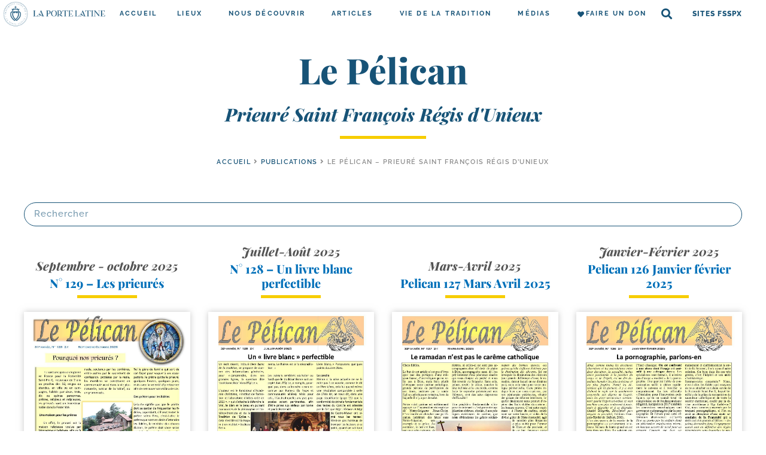

--- FILE ---
content_type: text/html; charset=UTF-8
request_url: https://laportelatine.org/wp-admin/admin-ajax.php
body_size: -369
content:
{"post_id":1705,"counted":false,"storage":[],"type":"post"}

--- FILE ---
content_type: text/css
request_url: https://laportelatine.org/wp-content/uploads/elementor/css/post-59871.css?ver=1767889506
body_size: 989
content:
.elementor-59871 .elementor-element.elementor-element-514bda9{--display:flex;--flex-direction:row;--container-widget-width:calc( ( 1 - var( --container-widget-flex-grow ) ) * 100% );--container-widget-height:100%;--container-widget-flex-grow:1;--container-widget-align-self:stretch;--justify-content:center;--align-items:center;--gap:0px 0px;--background-transition:0.3s;--margin-top:0px;--margin-bottom:0px;--margin-left:0px;--margin-right:0px;--padding-top:0px;--padding-bottom:0px;--padding-left:0px;--padding-right:0px;--z-index:900;}.elementor-59871 .elementor-element.elementor-element-514bda9:not(.elementor-motion-effects-element-type-background), .elementor-59871 .elementor-element.elementor-element-514bda9 > .elementor-motion-effects-container > .elementor-motion-effects-layer{background-color:#FFFFFF;}.elementor-59871 .elementor-element.elementor-element-514bda9, .elementor-59871 .elementor-element.elementor-element-514bda9::before{--border-transition:0.3s;}.elementor-59871 .elementor-element.elementor-element-a0bf8b2 img{width:256px;}.elementor-59871 .elementor-element.elementor-element-a0bf8b2{width:var( --container-widget-width, 300px );max-width:300px;--container-widget-width:300px;--container-widget-flex-grow:0;z-index:1000;}.elementor-59871 .elementor-element.elementor-element-44ff2ed .elementor-menu-toggle{margin-left:auto;background-color:rgba(255, 255, 255, 0);}.elementor-59871 .elementor-element.elementor-element-44ff2ed .elementor-nav-menu .elementor-item{font-family:"Raleway";font-size:11px;font-weight:700;text-transform:uppercase;letter-spacing:2.2px;}.elementor-59871 .elementor-element.elementor-element-44ff2ed .elementor-nav-menu--main .elementor-item{color:var( --e-global-color-primary );fill:var( --e-global-color-primary );padding-left:17px;padding-right:17px;padding-top:0px;padding-bottom:0px;}.elementor-59871 .elementor-element.elementor-element-44ff2ed .elementor-nav-menu--main:not(.e--pointer-framed) .elementor-item:before,
					.elementor-59871 .elementor-element.elementor-element-44ff2ed .elementor-nav-menu--main:not(.e--pointer-framed) .elementor-item:after{background-color:var( --e-global-color-accent );}.elementor-59871 .elementor-element.elementor-element-44ff2ed .e--pointer-framed .elementor-item:before,
					.elementor-59871 .elementor-element.elementor-element-44ff2ed .e--pointer-framed .elementor-item:after{border-color:var( --e-global-color-accent );}.elementor-59871 .elementor-element.elementor-element-44ff2ed .e--pointer-framed .elementor-item:before{border-width:4px;}.elementor-59871 .elementor-element.elementor-element-44ff2ed .e--pointer-framed.e--animation-draw .elementor-item:before{border-width:0 0 4px 4px;}.elementor-59871 .elementor-element.elementor-element-44ff2ed .e--pointer-framed.e--animation-draw .elementor-item:after{border-width:4px 4px 0 0;}.elementor-59871 .elementor-element.elementor-element-44ff2ed .e--pointer-framed.e--animation-corners .elementor-item:before{border-width:4px 0 0 4px;}.elementor-59871 .elementor-element.elementor-element-44ff2ed .e--pointer-framed.e--animation-corners .elementor-item:after{border-width:0 4px 4px 0;}.elementor-59871 .elementor-element.elementor-element-44ff2ed .e--pointer-underline .elementor-item:after,
					 .elementor-59871 .elementor-element.elementor-element-44ff2ed .e--pointer-overline .elementor-item:before,
					 .elementor-59871 .elementor-element.elementor-element-44ff2ed .e--pointer-double-line .elementor-item:before,
					 .elementor-59871 .elementor-element.elementor-element-44ff2ed .e--pointer-double-line .elementor-item:after{height:4px;}.elementor-59871 .elementor-element.elementor-element-44ff2ed{--e-nav-menu-horizontal-menu-item-margin:calc( 0px / 2 );width:auto;max-width:auto;align-self:center;}.elementor-59871 .elementor-element.elementor-element-44ff2ed .elementor-nav-menu--main:not(.elementor-nav-menu--layout-horizontal) .elementor-nav-menu > li:not(:last-child){margin-bottom:0px;}.elementor-59871 .elementor-element.elementor-element-44ff2ed .elementor-nav-menu--dropdown a, .elementor-59871 .elementor-element.elementor-element-44ff2ed .elementor-menu-toggle{color:var( --e-global-color-primary );}.elementor-59871 .elementor-element.elementor-element-44ff2ed .elementor-nav-menu--dropdown a:hover,
					.elementor-59871 .elementor-element.elementor-element-44ff2ed .elementor-nav-menu--dropdown a.elementor-item-active,
					.elementor-59871 .elementor-element.elementor-element-44ff2ed .elementor-nav-menu--dropdown a.highlighted,
					.elementor-59871 .elementor-element.elementor-element-44ff2ed .elementor-menu-toggle:hover{color:var( --e-global-color-primary );}.elementor-59871 .elementor-element.elementor-element-44ff2ed .elementor-nav-menu--dropdown a:hover,
					.elementor-59871 .elementor-element.elementor-element-44ff2ed .elementor-nav-menu--dropdown a.elementor-item-active,
					.elementor-59871 .elementor-element.elementor-element-44ff2ed .elementor-nav-menu--dropdown a.highlighted{background-color:#fcf4db;}.elementor-59871 .elementor-element.elementor-element-44ff2ed .elementor-nav-menu--dropdown .elementor-item, .elementor-59871 .elementor-element.elementor-element-44ff2ed .elementor-nav-menu--dropdown  .elementor-sub-item{font-weight:600;}.elementor-59871 .elementor-element.elementor-element-44ff2ed .elementor-nav-menu--dropdown{border-style:solid;border-width:1px 1px 1px 1px;border-color:var( --e-global-color-4794aea2 );}.elementor-59871 .elementor-element.elementor-element-44ff2ed .elementor-nav-menu--dropdown li:not(:last-child){border-style:solid;}.elementor-59871 .elementor-element.elementor-element-44ff2ed div.elementor-menu-toggle{color:var( --e-global-color-primary );}.elementor-59871 .elementor-element.elementor-element-44ff2ed div.elementor-menu-toggle svg{fill:var( --e-global-color-primary );}.elementor-59871 .elementor-element.elementor-element-44ff2ed.elementor-element{--flex-grow:1;--flex-shrink:0;}.elementor-59871 .elementor-element.elementor-element-c2d662a .elementor-search-form{text-align:center;}.elementor-59871 .elementor-element.elementor-element-c2d662a .elementor-search-form__toggle{--e-search-form-toggle-size:33px;--e-search-form-toggle-color:#FFFFFF;--e-search-form-toggle-background-color:rgba(255, 255, 255, 0);}.elementor-59871 .elementor-element.elementor-element-c2d662a.elementor-search-form--skin-full_screen .elementor-search-form__container{background-color:var( --e-global-color-primary );}.elementor-59871 .elementor-element.elementor-element-c2d662a input[type="search"].elementor-search-form__input{letter-spacing:2px;}.elementor-59871 .elementor-element.elementor-element-c2d662a .elementor-search-form__input,
					.elementor-59871 .elementor-element.elementor-element-c2d662a .elementor-search-form__icon,
					.elementor-59871 .elementor-element.elementor-element-c2d662a .elementor-lightbox .dialog-lightbox-close-button,
					.elementor-59871 .elementor-element.elementor-element-c2d662a .elementor-lightbox .dialog-lightbox-close-button:hover,
					.elementor-59871 .elementor-element.elementor-element-c2d662a.elementor-search-form--skin-full_screen input[type="search"].elementor-search-form__input{color:#FFFFFF;fill:#FFFFFF;}.elementor-59871 .elementor-element.elementor-element-c2d662a:not(.elementor-search-form--skin-full_screen) .elementor-search-form__container{border-radius:3px;}.elementor-59871 .elementor-element.elementor-element-c2d662a.elementor-search-form--skin-full_screen input[type="search"].elementor-search-form__input{border-radius:3px;}.elementor-59871 .elementor-element.elementor-element-c2d662a .elementor-search-form__toggle:hover{--e-search-form-toggle-color:#B6C9DB;}.elementor-59871 .elementor-element.elementor-element-c2d662a .elementor-search-form__toggle:focus{--e-search-form-toggle-color:#B6C9DB;}.elementor-59871 .elementor-element.elementor-element-c2d662a > .elementor-widget-container{margin:0px 0px 0px 0px;}.elementor-59871 .elementor-element.elementor-element-c2d662a{width:var( --container-widget-width, 50px );max-width:50px;--container-widget-width:50px;--container-widget-flex-grow:0;align-self:center;}.elementor-59871 .elementor-element.elementor-element-179308d .elementor-menu-toggle{margin-left:auto;}.elementor-59871 .elementor-element.elementor-element-179308d .elementor-nav-menu .elementor-item{font-size:12px;font-weight:800;text-transform:uppercase;letter-spacing:1.1px;}.elementor-59871 .elementor-element.elementor-element-179308d .elementor-nav-menu--main .elementor-item{color:var( --e-global-color-primary );fill:var( --e-global-color-primary );}.elementor-59871 .elementor-element.elementor-element-179308d .elementor-nav-menu--main:not(.e--pointer-framed) .elementor-item:before,
					.elementor-59871 .elementor-element.elementor-element-179308d .elementor-nav-menu--main:not(.e--pointer-framed) .elementor-item:after{background-color:var( --e-global-color-accent );}.elementor-59871 .elementor-element.elementor-element-179308d .e--pointer-framed .elementor-item:before,
					.elementor-59871 .elementor-element.elementor-element-179308d .e--pointer-framed .elementor-item:after{border-color:var( --e-global-color-accent );}.elementor-59871 .elementor-element.elementor-element-179308d .elementor-nav-menu--dropdown a, .elementor-59871 .elementor-element.elementor-element-179308d .elementor-menu-toggle{color:var( --e-global-color-primary );}.elementor-59871 .elementor-element.elementor-element-179308d .elementor-nav-menu--dropdown a:hover,
					.elementor-59871 .elementor-element.elementor-element-179308d .elementor-nav-menu--dropdown a.elementor-item-active,
					.elementor-59871 .elementor-element.elementor-element-179308d .elementor-nav-menu--dropdown a.highlighted{background-color:#fcf4db;}.elementor-59871 .elementor-element.elementor-element-179308d .elementor-nav-menu--dropdown .elementor-item, .elementor-59871 .elementor-element.elementor-element-179308d .elementor-nav-menu--dropdown  .elementor-sub-item{font-weight:600;}.elementor-59871 .elementor-element.elementor-element-179308d .elementor-nav-menu--dropdown{border-style:solid;border-width:1px 1px 1px 1px;border-color:#8c8c8c;}.elementor-59871 .elementor-element.elementor-element-179308d .elementor-nav-menu--dropdown li:not(:last-child){border-style:solid;}.elementor-59871 .elementor-element.elementor-element-179308d > .elementor-widget-container{margin:0px 0px 0px 0px;}.elementor-59871 .elementor-element.elementor-element-179308d{width:var( --container-widget-width, 250px );max-width:250px;--container-widget-width:250px;--container-widget-flex-grow:0;align-self:center;}@media(max-width:1024px){.elementor-59871 .elementor-element.elementor-element-514bda9{--justify-content:space-around;}.elementor-59871 .elementor-element.elementor-element-44ff2ed.elementor-element{--order:99999 /* order end hack */;}.elementor-59871 .elementor-element.elementor-element-c2d662a{align-self:center;}}@media(max-width:767px){.elementor-59871 .elementor-element.elementor-element-514bda9{--justify-content:space-between;}.elementor-59871 .elementor-element.elementor-element-a0bf8b2{text-align:left;--container-widget-width:200px;--container-widget-flex-grow:0;width:var( --container-widget-width, 200px );max-width:200px;}.elementor-59871 .elementor-element.elementor-element-44ff2ed{width:var( --container-widget-width, 35px );max-width:35px;--container-widget-width:35px;--container-widget-flex-grow:0;}.elementor-59871 .elementor-element.elementor-element-44ff2ed.elementor-element{--align-self:flex-end;}}/* Start custom CSS for nav-menu, class: .elementor-element-44ff2ed */.elementor-sub-item .fas {
    margin-right: 6px;
}/* End custom CSS */
/* Start custom CSS for container, class: .elementor-element-514bda9 */.elementor-search-form__toggle{
    color:#175377 !important;
}/* End custom CSS */

--- FILE ---
content_type: text/css
request_url: https://laportelatine.org/wp-content/uploads/elementor/css/post-2565.css?ver=1767889828
body_size: 2527
content:
.elementor-2565 .elementor-element.elementor-element-cffe2a5{--display:flex;--flex-direction:column;--container-widget-width:calc( ( 1 - var( --container-widget-flex-grow ) ) * 100% );--container-widget-height:initial;--container-widget-flex-grow:0;--container-widget-align-self:initial;--align-items:stretch;--gap:10px 10px;--background-transition:0.3s;}.elementor-2565 .elementor-element.elementor-element-64ebfbc{text-align:center;}.elementor-2565 .elementor-element.elementor-element-64ebfbc .elementor-heading-title{color:var( --e-global-color-primary );font-family:"Playfair Display";font-size:59px;font-weight:800;letter-spacing:0px;}.elementor-2565 .elementor-element.elementor-element-64ebfbc > .elementor-widget-container{margin:20px 0px 20px 0px;border-radius:0px 0px 0px 0px;}.elementor-2565 .elementor-element.elementor-element-d3d255f{text-align:center;}.elementor-2565 .elementor-element.elementor-element-d3d255f .elementor-heading-title{font-style:italic;}.elementor-2565 .elementor-element.elementor-element-3a4eb11{--divider-border-style:solid;--divider-color:var( --e-global-color-accent );--divider-border-width:5px;}.elementor-2565 .elementor-element.elementor-element-3a4eb11 .elementor-divider-separator{width:144px;margin:0 auto;margin-center:0;}.elementor-2565 .elementor-element.elementor-element-3a4eb11 .elementor-divider{text-align:center;padding-block-start:16px;padding-block-end:16px;}.elementor-2565 .elementor-element.elementor-element-fb0cb22{font-family:var( --e-global-typography-f75c278-font-family );font-size:var( --e-global-typography-f75c278-font-size );font-weight:var( --e-global-typography-f75c278-font-weight );text-transform:var( --e-global-typography-f75c278-text-transform );line-height:var( --e-global-typography-f75c278-line-height );letter-spacing:var( --e-global-typography-f75c278-letter-spacing );word-spacing:var( --e-global-typography-f75c278-word-spacing );color:#8C8C8C;}.elementor-2565 .elementor-element.elementor-element-fb0cb22 a{color:var( --e-global-color-primary );}.elementor-2565 .elementor-element.elementor-element-fb0cb22 a:hover{color:#FDD247;}.elementor-2565 .elementor-element.elementor-element-fb0cb22 > .elementor-widget-container{margin:10px 0px 10px 0px;}.elementor-2565 .elementor-element.elementor-element-fb0cb22.elementor-element{--align-self:center;}.elementor-2565 .elementor-element.elementor-element-7ebd2e9{--display:flex;--flex-direction:column;--container-widget-width:100%;--container-widget-height:initial;--container-widget-flex-grow:0;--container-widget-align-self:initial;--background-transition:0.3s;}.elementor-2565 .elementor-element.elementor-element-97c9bfd .elementor-field-group{padding-right:calc( 10px/2 );padding-left:calc( 10px/2 );margin-bottom:10px;}.elementor-2565 .elementor-element.elementor-element-97c9bfd .elementor-form-fields-wrapper{margin-left:calc( -10px/2 );margin-right:calc( -10px/2 );margin-bottom:-10px;}.elementor-2565 .elementor-element.elementor-element-97c9bfd .elementor-field-group.recaptcha_v3-bottomleft, .elementor-2565 .elementor-element.elementor-element-97c9bfd .elementor-field-group.recaptcha_v3-bottomright{margin-bottom:0;}body.rtl .elementor-2565 .elementor-element.elementor-element-97c9bfd .elementor-labels-inline .elementor-field-group > label{padding-left:0px;}body:not(.rtl) .elementor-2565 .elementor-element.elementor-element-97c9bfd .elementor-labels-inline .elementor-field-group > label{padding-right:0px;}body .elementor-2565 .elementor-element.elementor-element-97c9bfd .elementor-labels-above .elementor-field-group > label{padding-bottom:0px;}body.rtl .elementor-2565 .elementor-element.elementor-element-97c9bfd .elementor-labels-inline .elementor-field-group > abbr{padding-left:0px;}body:not(.rtl) .elementor-2565 .elementor-element.elementor-element-97c9bfd .elementor-labels-inline .elementor-field-group > abbr{padding-right:0px;}body .elementor-2565 .elementor-element.elementor-element-97c9bfd .elementor-labels-above .elementor-field-group > abbr{padding-bottom:0px;}.elementor-2565 .elementor-element.elementor-element-97c9bfd .elementor-field-type-html{padding-bottom:0px;}.elementor-2565 .elementor-element.elementor-element-97c9bfd .elementor-field-group .elementor-field{color:var( --e-global-color-primary );}.elementor-2565 .elementor-element.elementor-element-97c9bfd .select2-container--default .select2-selection--single .select2-selection__rendered{color:var( --e-global-color-primary );font-weight:500;letter-spacing:1px;}.elementor-2565 .elementor-element.elementor-element-97c9bfd ..select2-container--default .select2-selection--multiple .select2-selection__rendered{color:var( --e-global-color-primary );}.elementor-2565 .elementor-element.elementor-element-97c9bfd .elementor-field-group .elementor-field, .elementor-2565 .elementor-element.elementor-element-97c9bfd .elementor-field-subgroup label{font-weight:500;letter-spacing:1px;}.elementor-2565 .elementor-element.elementor-element-97c9bfd .select2-container--default .select2-selection--single, .elementor-2565 .elementor-element.elementor-element-97c9bfd .select2-container--default .select2-selection--multiple{height:auto;}.elementor-2565 .elementor-element.elementor-element-97c9bfd .elementor-field-label-description .elementor-field-label{display:inline-block;}.elementor-2565 .elementor-element.elementor-element-97c9bfd .elementor-field-label-description:after{content:'?';display:inline-block;border-radius:50%;padding:2px 0;height:1.2em;line-height:1;font-size:80%;width:1.2em;text-align:center;margin-left:0.2em;color:#ffffff;background-color:#666666;}.elementor-2565 .elementor-element.elementor-element-97c9bfd .elementor-field-group:not(.elementor-field-type-upload) .elementor-field:not(.elementor-select-wrapper){background-color:#ffffff;border-color:var( --e-global-color-primary );border-radius:25px 25px 25px 25px;}.elementor-2565 .elementor-element.elementor-element-97c9bfd .elementor-field-group .elementor-select-wrapper select{background-color:#ffffff;border-color:var( --e-global-color-primary );border-radius:25px 25px 25px 25px;}.elementor-2565 .elementor-element.elementor-element-97c9bfd .elementor-field-group .elementor-select-wrapper .select2{background-color:#ffffff;border-color:var( --e-global-color-primary );border-radius:25px 25px 25px 25px;}.elementor-2565 .elementor-element.elementor-element-97c9bfd .elementor-field-group .elementor-select-wrapper .select2 .elementor-field-textual{background-color:#ffffff;border-color:var( --e-global-color-primary );border-radius:25px 25px 25px 25px;}.elementor-2565 .elementor-element.elementor-element-97c9bfd .mce-panel{background-color:#ffffff;}.elementor-2565 .elementor-element.elementor-element-97c9bfd .elementor-field-group .elementor-select-wrapper::before{color:var( --e-global-color-primary );}.elementor-2565 .elementor-element.elementor-element-97c9bfd .elementor-field-group .mce-panel{border-color:var( --e-global-color-primary );border-radius:25px 25px 25px 25px;}.elementor-2565 .elementor-element.elementor-element-97c9bfd .elementor-field-group.elementor-field-type-select2 .elementor-select-wrapper:after{color:var( --e-global-color-primary );}.elementor-2565 .elementor-element.elementor-element-97c9bfd .elementor-field-group input:disabled, .elementor-2565 .elementor-element.elementor-element-97c9bfd .elementor-field-group button:disabled, .elementor-2565 .elementor-element.elementor-element-97c9bfd .elementor-field-group select:disabled, .elementor-2565 .elementor-element.elementor-element-97c9bfd .elementor-field-group textarea:disabled, .elementor-2565 .elementor-element.elementor-element-97c9bfd .elementor-field-group .elementor-field:disabled{opacity:0.5;cursor:not-allowed;}.elementor-2565 .elementor-element.elementor-element-97c9bfd .elementor-field-option-search{-ms-flex-preferred-size:100%;flex-basis:100%;max-width:100%;}.elementor-2565 .elementor-element.elementor-element-97c9bfd .e-form__buttons__wrapper__button-next{color:#ffffff;}.elementor-2565 .elementor-element.elementor-element-97c9bfd .elementor-button[type="submit"]{color:#ffffff;}.elementor-2565 .elementor-element.elementor-element-97c9bfd .elementor-button[type="submit"] svg *{fill:#ffffff;}.elementor-2565 .elementor-element.elementor-element-97c9bfd .e-form__buttons__wrapper__button-previous{color:#ffffff;}.elementor-2565 .elementor-element.elementor-element-97c9bfd .e-form__buttons__wrapper__button-next:hover{color:#ffffff;}.elementor-2565 .elementor-element.elementor-element-97c9bfd .elementor-button[type="submit"]:hover{color:#ffffff;}.elementor-2565 .elementor-element.elementor-element-97c9bfd .elementor-button[type="submit"]:hover svg *{fill:#ffffff;}.elementor-2565 .elementor-element.elementor-element-97c9bfd .e-form__buttons__wrapper__button-previous:hover{color:#ffffff;}.elementor-2565 .elementor-element.elementor-element-97c9bfd{--e-form-steps-indicators-spacing:20px;--e-form-steps-indicator-padding:30px;--e-form-steps-indicator-inactive-secondary-color:#ffffff;--e-form-steps-indicator-active-secondary-color:#ffffff;--e-form-steps-indicator-completed-secondary-color:#ffffff;--e-form-steps-divider-width:1px;--e-form-steps-divider-gap:10px;}.elementor-2565 .elementor-element.elementor-element-97c9bfd .elementor-choices .elementor-choices-label{padding:10px 10px 10px 10px;}.elementor-2565 .elementor-element.elementor-element-97c9bfd .elementor-choices{height:auto;}.elementor-2565 .elementor-element.elementor-element-97c9bfd .elementor-field-slider .noUi-origin{width:100%;}.elementor-2565 .elementor-element.elementor-element-97c9bfd .elementor-field-slider .noUi-touch-area, .elementor-2565 .elementor-element.elementor-element-97c9bfd .noUi-tooltip{cursor:pointer;}.elementor-2565 .elementor-element.elementor-element-97c9bfd .elementor-field-slider .noUi-tooltip{bottom:50%;transform:translate(-50%,50%);border:none;}.elementor-2565 .elementor-element.elementor-element-97c9bfd .elementor-field-slider .noUi-handle::after, .elementor-2565 .elementor-element.elementor-element-97c9bfd .elementor-field-slider .noUi-handle::before{display:none;}.elementor-2565 .elementor-element.elementor-element-97c9bfd .elementor-button.elementor-button-reset{-ms-flex-preferred-size:100%;flex-basis:100%;max-width:100%;width:100%;}.elementor-2565 .elementor-element.elementor-element-97c9bfd > .elementor-widget-container{margin:25px 0px 25px 0px;}.elementor-2565 .elementor-element.elementor-element-6ae75a6 .e-add-posts-container.e-add-skin-grid .e-add-wrapper-grid > .e-add-item-grid{width:calc(100% / 4);flex:0 1 calc( 100% / 4 );flex-grow:0;padding-right:calc( 30px/2 );padding-left:calc( 30px/2 );}.elementor-2565 .elementor-element.elementor-element-6ae75a6 .e-add-posts-container.e-add-skin-grid .e-add-wrapper-grid{justify-content:center;align-items:stretch;margin-left:calc( -30px/2 );margin-right:calc( -30px/2 );}.elementor-2565 .elementor-element.elementor-element-6ae75a6 .e-add-posts-container.e-add-skin-grid .e-add-item-area{justify-content:stretch;}.elementor-2565 .elementor-element.elementor-element-6ae75a6 .e-add-posts-container.e-add-skin-grid .e-add-wrapper-grid > .e-add-item-grid > .e-add-post-block > .elementor > .elementor-section-wrap{display:flex;height:100%;}.elementor-2565 .elementor-element.elementor-element-6ae75a6 .e-add-posts-container.e-add-skin-grid .e-add-wrapper-grid > .e-add-item-grid > .e-add-post-block > .elementor > .elementor-section-wrap > .elementor-section{align-self:stretch;}.elementor-2565 .elementor-element.elementor-element-6ae75a6 .e-add-post-block .e-add-post-image.e-add-post-overlayhover:before{background-color:var( --e-global-color-primary );background-image:url("https://laportelatine.org/wp-content/uploads/2020/07/logo-blc.png");background-position:center center;background-repeat:no-repeat;background-size:contain;}.elementor-2565 .elementor-element.elementor-element-6ae75a6 .e-add-post-block:hover .e-add-post-image.e-add-post-overlayhover:before{opacity:0.5;}.elementor-2565 .elementor-element.elementor-element-6ae75a6.zoom-effect-yes .e-add-post-block:hover .e-add-item.e-add-item_image .e-add-img{transform:scale(1.2);}.elementor-2565 .elementor-element.elementor-element-6ae75a6 .elementor-repeater-item-6c66561, .elementor-2565 .elementor-element.elementor-element-6ae75a6 .elementor-repeater-item-6c66561 > *, .elementor-2565 .elementor-element.elementor-element-6ae75a6 .elementor-repeater-item-6c66561 a, .elementor-2565 .elementor-element.elementor-element-6ae75a6 .elementor-repeater-item-6c66561 a > *, .elementor-2565 .elementor-element.elementor-element-6ae75a6 .elementor-repeater-item-6c66561 .elementor-button{font-family:"Playfair Display";font-size:20px;font-weight:800;font-style:italic;line-height:1.2em;}.elementor-2565 .elementor-element.elementor-element-6ae75a6 .elementor-repeater-item-6c66561 > *{color:var( --e-global-color-secondary );}.elementor-2565 .elementor-element.elementor-element-6ae75a6 .elementor-repeater-item-6c66561 a{color:var( --e-global-color-secondary );}.elementor-2565 .elementor-element.elementor-element-6ae75a6 .elementor-repeater-item-6c66561{margin:5px 5px 5px 5px;width:100%;}.elementor-2565 .elementor-element.elementor-element-6ae75a6 .elementor-repeater-item-afe5b35:not(.e-add-item_readmore) > *{background-color:var( --e-global-color-6646ba61 );}.elementor-2565 .elementor-element.elementor-element-6ae75a6 .elementor-repeater-item-afe5b35 a.e-add-button{background-color:var( --e-global-color-6646ba61 );}.elementor-2565 .elementor-element.elementor-element-6ae75a6 .elementor-repeater-item-afe5b35{margin:0px 0px 15px 0px;width:100%;}.elementor-2565 .elementor-element.elementor-element-6ae75a6 .e-add-post-item{text-align:center;padding-bottom:30px;}.elementor-2565 .elementor-element.elementor-element-6ae75a6 .e-add-post-block, .elementor-2565 .elementor-element.elementor-element-6ae75a6 .e-add-item-area{justify-content:center;align-content:flex-end;align-items:flex-end;}.elementor-2565 .elementor-element.elementor-element-6ae75a6 .e-add-posts-container.e-add-skin-grid .e-add-wrapper-grid .e-add-expander-item .og-expander{width:calc(100% - 30px);}.elementor-2565 .elementor-element.elementor-element-6ae75a6 .e-add-pagination{justify-content:center;padding-top:10px;}.elementor-2565 .elementor-element.elementor-element-6ae75a6 .e-add-pagination span, .elementor-2565 .elementor-element.elementor-element-6ae75a6 .e-add-pagination a{margin-right:10px;padding:9px 13px 9px 13px;border-radius:50% 50% 50% 50%;color:var( --e-global-color-primary );background-color:var( --e-global-color-6646ba61 );}.elementor-2565 .elementor-element.elementor-element-6ae75a6 .e-add-pagination a:hover{background-color:var( --e-global-color-accent );}.elementor-2565 .elementor-element.elementor-element-6ae75a6 .e-add-pagination span.current{color:var( --e-global-color-6646ba61 );background-color:var( --e-global-color-primary );}.elementor-2565 .elementor-element.elementor-element-6ae75a6 > .elementor-widget-container{margin:0px 0px 35px 0px;}.elementor-2565 .elementor-element.elementor-element-6620305{--display:flex;--flex-direction:column;--container-widget-width:calc( ( 1 - var( --container-widget-flex-grow ) ) * 100% );--container-widget-height:initial;--container-widget-flex-grow:0;--container-widget-align-self:initial;--align-items:stretch;--gap:10px 10px;--background-transition:0.3s;}.elementor-2565 .elementor-element.elementor-element-3f2639a{text-align:center;}.elementor-2565 .elementor-element.elementor-element-3f2639a .elementor-heading-title{color:#175377;font-family:"Playfair Display";font-size:50px;font-weight:800;letter-spacing:0px;}.elementor-2565 .elementor-element.elementor-element-3f2639a > .elementor-widget-container{margin:20px 0px 0px 0px;border-radius:0px 0px 0px 0px;}.elementor-2565 .elementor-element.elementor-element-62a45ba{--divider-border-style:solid;--divider-color:var( --e-global-color-accent );--divider-border-width:5px;}.elementor-2565 .elementor-element.elementor-element-62a45ba .elementor-divider-separator{width:144px;margin:0 auto;margin-center:0;}.elementor-2565 .elementor-element.elementor-element-62a45ba .elementor-divider{text-align:center;padding-block-start:16px;padding-block-end:16px;}.elementor-2565 .elementor-element.elementor-element-2c3b98f .e-add-posts-container.e-add-skin-grid .e-add-wrapper-grid > .e-add-item-grid{width:calc(100% / 3);flex:0 1 calc( 100% / 3 );flex-grow:0;padding-right:calc( 30px/2 );padding-left:calc( 30px/2 );}.elementor-2565 .elementor-element.elementor-element-2c3b98f .e-add-post-item .e-add-content-area{box-shadow:0px 0px 5px 0px rgba(0,0,0,0.5);}.elementor-2565 .elementor-element.elementor-element-2c3b98f .elementor-repeater-item-0bf6b80 img{aspect-ratio:1.6;object-fit:cover;}.elementor-2565 .elementor-element.elementor-element-2c3b98f .elementor-repeater-item-0bf6b80:not(.e-add-item_readmore) > *, .elementor-2565 .elementor-element.elementor-element-2c3b98f .elementor-repeater-item-0bf6b80 a.e-add-button{padding:0px 0px 0px 0px;}.elementor-2565 .elementor-element.elementor-element-2c3b98f .elementor-repeater-item-0bf6b80{display:inline-block;vertical-align:middle;}.elementor-2565 .elementor-element.elementor-element-2c3b98f .elementor-repeater-item-4fa6d3c{text-align:center !important;width:100%;}.elementor-2565 .elementor-element.elementor-element-2c3b98f .elementor-repeater-item-4fa6d3c, .elementor-2565 .elementor-element.elementor-element-2c3b98f .elementor-repeater-item-4fa6d3c > *, .elementor-2565 .elementor-element.elementor-element-2c3b98f .elementor-repeater-item-4fa6d3c a, .elementor-2565 .elementor-element.elementor-element-2c3b98f .elementor-repeater-item-4fa6d3c a > *, .elementor-2565 .elementor-element.elementor-element-2c3b98f .elementor-repeater-item-4fa6d3c .elementor-button{font-size:15px;font-weight:700;font-style:italic;line-height:1.15em;letter-spacing:1px;}.elementor-2565 .elementor-element.elementor-element-2c3b98f .elementor-repeater-item-4fa6d3c > *{color:var( --e-global-color-secondary );}.elementor-2565 .elementor-element.elementor-element-2c3b98f .elementor-repeater-item-4fa6d3c a{color:var( --e-global-color-secondary );}.elementor-2565 .elementor-element.elementor-element-2c3b98f .elementor-repeater-item-660faac{text-align:center !important;margin:5px 0px 0px 0px;width:100%;}.elementor-2565 .elementor-element.elementor-element-2c3b98f .elementor-repeater-item-660faac, .elementor-2565 .elementor-element.elementor-element-2c3b98f .elementor-repeater-item-660faac > *, .elementor-2565 .elementor-element.elementor-element-2c3b98f .elementor-repeater-item-660faac a, .elementor-2565 .elementor-element.elementor-element-2c3b98f .elementor-repeater-item-660faac a > *, .elementor-2565 .elementor-element.elementor-element-2c3b98f .elementor-repeater-item-660faac .elementor-button{font-size:15px;font-weight:700;text-transform:uppercase;line-height:1.15em;letter-spacing:1.3px;}.elementor-2565 .elementor-element.elementor-element-2c3b98f .elementor-repeater-item-660faac > *{color:var( --e-global-color-secondary );}.elementor-2565 .elementor-element.elementor-element-2c3b98f .elementor-repeater-item-660faac a{color:var( --e-global-color-secondary );}.elementor-2565 .elementor-element.elementor-element-2c3b98f .elementor-repeater-item-660faac a:hover{color:var( --e-global-color-accent );}.elementor-2565 .elementor-element.elementor-element-2c3b98f .elementor-repeater-item-2d3b5fc .e-add-term-item{display:block;}.elementor-2565 .elementor-element.elementor-element-2c3b98f .elementor-repeater-item-2d3b5fc{text-align:center !important;display:block;vertical-align:middle;width:100%;}.elementor-2565 .elementor-element.elementor-element-2c3b98f .elementor-repeater-item-2d3b5fc, .elementor-2565 .elementor-element.elementor-element-2c3b98f .elementor-repeater-item-2d3b5fc > *, .elementor-2565 .elementor-element.elementor-element-2c3b98f .elementor-repeater-item-2d3b5fc a, .elementor-2565 .elementor-element.elementor-element-2c3b98f .elementor-repeater-item-2d3b5fc a > *, .elementor-2565 .elementor-element.elementor-element-2c3b98f .elementor-repeater-item-2d3b5fc .elementor-button{font-size:11px;font-weight:700;text-transform:uppercase;line-height:1.2em;letter-spacing:1.4px;}.elementor-2565 .elementor-element.elementor-element-2c3b98f .elementor-repeater-item-2d3b5fc > *{color:var( --e-global-color-4794aea2 );}.elementor-2565 .elementor-element.elementor-element-2c3b98f .elementor-repeater-item-2d3b5fc a{color:var( --e-global-color-4794aea2 );}.elementor-2565 .elementor-element.elementor-element-2c3b98f .elementor-repeater-item-e9cd5c3, .elementor-2565 .elementor-element.elementor-element-2c3b98f .elementor-repeater-item-e9cd5c3 > *, .elementor-2565 .elementor-element.elementor-element-2c3b98f .elementor-repeater-item-e9cd5c3 a, .elementor-2565 .elementor-element.elementor-element-2c3b98f .elementor-repeater-item-e9cd5c3 a > *, .elementor-2565 .elementor-element.elementor-element-2c3b98f .elementor-repeater-item-e9cd5c3 .elementor-button{font-size:15px;line-height:1.2em;}.elementor-2565 .elementor-element.elementor-element-2c3b98f .elementor-repeater-item-e9cd5c3 > *{color:var( --e-global-color-4794aea2 );}.elementor-2565 .elementor-element.elementor-element-2c3b98f .elementor-repeater-item-e9cd5c3 a{color:var( --e-global-color-4794aea2 );}.elementor-2565 .elementor-element.elementor-element-2c3b98f .elementor-repeater-item-e9cd5c3{width:100%;}.elementor-2565 .elementor-element.elementor-element-2c3b98f .elementor-repeater-item-73811ee{text-align:center !important;display:block;vertical-align:middle;width:100%;}.elementor-2565 .elementor-element.elementor-element-2c3b98f .elementor-repeater-item-73811ee, .elementor-2565 .elementor-element.elementor-element-2c3b98f .elementor-repeater-item-73811ee > *, .elementor-2565 .elementor-element.elementor-element-2c3b98f .elementor-repeater-item-73811ee a, .elementor-2565 .elementor-element.elementor-element-2c3b98f .elementor-repeater-item-73811ee a > *, .elementor-2565 .elementor-element.elementor-element-2c3b98f .elementor-repeater-item-73811ee .elementor-button{font-size:10px;font-weight:500;letter-spacing:2px;}.elementor-2565 .elementor-element.elementor-element-2c3b98f .elementor-repeater-item-73811ee > *{color:var( --e-global-color-4794aea2 );}.elementor-2565 .elementor-element.elementor-element-2c3b98f .elementor-repeater-item-73811ee a{color:var( --e-global-color-4794aea2 );}.elementor-2565 .elementor-element.elementor-element-2c3b98f .e-add-post-item{text-align:left;padding-bottom:30px;}.elementor-2565 .elementor-element.elementor-element-2c3b98f .e-add-post-block, .elementor-2565 .elementor-element.elementor-element-2c3b98f .e-add-item-area{justify-content:center;align-content:flex-start;align-items:flex-start;}.elementor-2565 .elementor-element.elementor-element-2c3b98f .e-add-posts-container.e-add-skin-grid .e-add-wrapper-grid{margin-left:calc( -30px/2 );margin-right:calc( -30px/2 );}.elementor-2565 .elementor-element.elementor-element-2c3b98f .e-add-posts-container.e-add-skin-grid .e-add-wrapper-grid .e-add-expander-item .og-expander{width:calc(100% - 30px);}.elementor-2565 .elementor-element.elementor-element-2c3b98f .e-add-pagination{justify-content:center;padding-top:10px;font-weight:700;}.elementor-2565 .elementor-element.elementor-element-2c3b98f .e-add-pagination span, .elementor-2565 .elementor-element.elementor-element-2c3b98f .e-add-pagination a{margin-right:10px;padding:9px 13px 9px 13px;border-radius:50% 50% 50% 50%;color:var( --e-global-color-primary );background-color:var( --e-global-color-6646ba61 );}.elementor-2565 .elementor-element.elementor-element-2c3b98f .e-add-pagination a:hover{background-color:var( --e-global-color-accent );}.elementor-2565 .elementor-element.elementor-element-2c3b98f .e-add-pagination span.current{color:var( --e-global-color-6646ba61 );background-color:var( --e-global-color-primary );}.elementor-2565 .elementor-element.elementor-element-2c3b98f > .elementor-widget-container{margin:0px 0px 35px 0px;}.elementor-2565 .elementor-element.elementor-element-2c3b98f{width:100%;max-width:100%;}.elementor-2565 .elementor-element.elementor-element-f3b3391{--display:flex;--background-transition:0.3s;--margin-top:0px;--margin-bottom:40px;--margin-left:0px;--margin-right:0px;}.elementor-2565 .elementor-element.elementor-element-195c39b .e-add-posts-container.e-add-skin-grid .e-add-wrapper-grid > .e-add-item-grid{width:calc(100% / 1);flex:0 1 calc( 100% / 1 );flex-grow:0;padding-right:calc( 30px/2 );padding-left:calc( 30px/2 );}.elementor-2565 .elementor-element.elementor-element-195c39b .e-add-posts-container.e-add-skin-grid .e-add-wrapper-grid{margin-left:calc( -30px/2 );margin-right:calc( -30px/2 );}.elementor-2565 .elementor-element.elementor-element-195c39b .e-add-posts-container.e-add-skin-grid .e-add-wrapper-grid .e-add-expander-item .og-expander{width:calc(100% - 30px);}.elementor-2565 .elementor-element.elementor-element-195c39b .e-add-post-item{padding-bottom:30px;}@media(max-width:1024px){.elementor-2565 .elementor-element.elementor-element-fb0cb22{font-size:var( --e-global-typography-f75c278-font-size );line-height:var( --e-global-typography-f75c278-line-height );letter-spacing:var( --e-global-typography-f75c278-letter-spacing );word-spacing:var( --e-global-typography-f75c278-word-spacing );}.elementor-2565 .elementor-element.elementor-element-6ae75a6 .e-add-posts-container.e-add-skin-grid .e-add-wrapper-grid > .e-add-item-grid{width:calc(100% / 3);flex:0 1 calc( 100% / 3 );}.elementor-2565 .elementor-element.elementor-element-2c3b98f .e-add-posts-container.e-add-skin-grid .e-add-wrapper-grid > .e-add-item-grid{width:calc(100% / 3);flex:0 1 calc( 100% / 3 );}.elementor-2565 .elementor-element.elementor-element-195c39b .e-add-posts-container.e-add-skin-grid .e-add-wrapper-grid > .e-add-item-grid{width:calc(100% / 3);flex:0 1 calc( 100% / 3 );}}@media(max-width:767px){.elementor-2565 .elementor-element.elementor-element-64ebfbc .elementor-heading-title{font-size:36px;}.elementor-2565 .elementor-element.elementor-element-d3d255f .elementor-heading-title{font-size:20px;}.elementor-2565 .elementor-element.elementor-element-fb0cb22{font-size:var( --e-global-typography-f75c278-font-size );line-height:var( --e-global-typography-f75c278-line-height );letter-spacing:var( --e-global-typography-f75c278-letter-spacing );word-spacing:var( --e-global-typography-f75c278-word-spacing );}.elementor-2565 .elementor-element.elementor-element-6ae75a6 .e-add-posts-container.e-add-skin-grid .e-add-wrapper-grid > .e-add-item-grid{width:calc(100% / 1);flex:0 1 calc( 100% / 1 );}.elementor-2565 .elementor-element.elementor-element-6ae75a6:not(.e-add-col-3) .e-add-posts-container.e-add-skin-grid .e-add-wrapper-grid > .e-add-item-grid:nth-child(even),
             .elementor-2565 .elementor-element.elementor-element-6ae75a6.e-add-col-3 .e-add-posts-container.e-add-skin-grid .e-add-wrapper-grid > .e-add-item-grid:nth-child(3n+2){margin-top:0px;}.elementor-2565 .elementor-element.elementor-element-2c3b98f .e-add-posts-container.e-add-skin-grid .e-add-wrapper-grid > .e-add-item-grid{width:calc(100% / 1);flex:0 1 calc( 100% / 1 );}.elementor-2565 .elementor-element.elementor-element-2c3b98f:not(.e-add-col-3) .e-add-posts-container.e-add-skin-grid .e-add-wrapper-grid > .e-add-item-grid:nth-child(even),
             .elementor-2565 .elementor-element.elementor-element-2c3b98f.e-add-col-3 .e-add-posts-container.e-add-skin-grid .e-add-wrapper-grid > .e-add-item-grid:nth-child(3n+2){margin-top:0px;}.elementor-2565 .elementor-element.elementor-element-195c39b .e-add-posts-container.e-add-skin-grid .e-add-wrapper-grid > .e-add-item-grid{width:calc(100% / 1);flex:0 1 calc( 100% / 1 );}}/* Start custom CSS for e-query-media, class: .elementor-element-6ae75a6 */.elementor-2565 .elementor-element.elementor-element-6ae75a6 .e-add-item_image {
    order: 10;
    box-shadow: 0 0 10px rgba(150, 150, 150, 0.5);
    
}

.lpl_barre_apres:after {
    content: "";
    display: block;
    height: 5px;
    width: 100px;
    margin: 8px auto;
    background-color: #f7cd00;
}/* End custom CSS */
/* Start custom CSS for e-query-media, class: .elementor-element-6ae75a6 */.elementor-2565 .elementor-element.elementor-element-6ae75a6 .e-add-item_image {
    order: 10;
    box-shadow: 0 0 10px rgba(150, 150, 150, 0.5);
    
}

.lpl_barre_apres:after {
    content: "";
    display: block;
    height: 5px;
    width: 100px;
    margin: 8px auto;
    background-color: #f7cd00;
}/* End custom CSS */
/* Start custom CSS for e-query-posts, class: .elementor-element-2c3b98f */.lpl_sep_cent_before:before {
    display: block;
    content: "";
    width: 100px;
    height: 4px;
    background-color: #f7cd00;
    margin: 10px auto;
}/* End custom CSS */
/* Start custom CSS for e-query-posts, class: .elementor-element-2c3b98f */.lpl_sep_cent_before:before {
    display: block;
    content: "";
    width: 100px;
    height: 4px;
    background-color: #f7cd00;
    margin: 10px auto;
}/* End custom CSS */